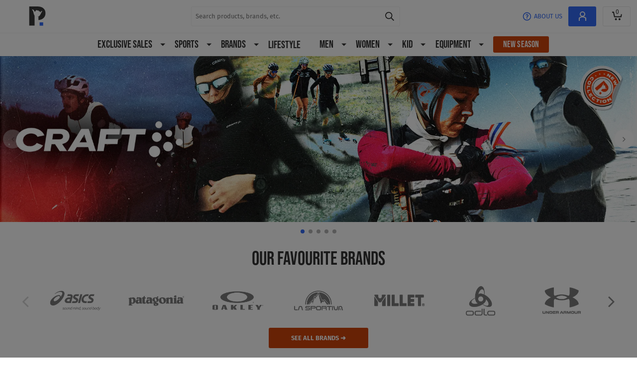

--- FILE ---
content_type: application/javascript; charset=UTF-8
request_url: https://www.privatesportshop.com/js/runtime.3166843294d788bd565a.js
body_size: 10166
content:
(()=>{"use strict";var e,a,r,t,o,c={},d={};function H(e){var a=d[e];if(void 0!==a)return a.exports;var r=d[e]={id:e,loaded:!1,exports:{}};return c[e].call(r.exports,r,r.exports,H),r.loaded=!0,r.exports}H.m=c,e=[],H.O=(a,r,t,o)=>{if(!r){var c=1/0;for(s=0;s<e.length;s++){for(var[r,t,o]=e[s],d=!0,n=0;n<r.length;n++)(!1&o||c>=o)&&Object.keys(H.O).every(e=>H.O[e](r[n]))?r.splice(n--,1):(d=!1,o<c&&(c=o));if(d){e.splice(s--,1);var i=t();void 0!==i&&(a=i)}}return a}o=o||0;for(var s=e.length;s>0&&e[s-1][2]>o;s--)e[s]=e[s-1];e[s]=[r,t,o]},H.n=e=>{var a=e&&e.__esModule?()=>e.default:()=>e;return H.d(a,{a}),a},r=Object.getPrototypeOf?e=>Object.getPrototypeOf(e):e=>e.__proto__,H.t=function(e,t){if(1&t&&(e=this(e)),8&t)return e;if("object"==typeof e&&e){if(4&t&&e.__esModule)return e;if(16&t&&"function"==typeof e.then)return e}var o=Object.create(null);H.r(o);var c={};a=a||[null,r({}),r([]),r(r)];for(var d=2&t&&e;("object"==typeof d||"function"==typeof d)&&!~a.indexOf(d);d=r(d))Object.getOwnPropertyNames(d).forEach(a=>c[a]=()=>e[a]);return c.default=()=>e,H.d(o,c),o},H.d=(e,a)=>{for(var r in a)H.o(a,r)&&!H.o(e,r)&&Object.defineProperty(e,r,{enumerable:!0,get:a[r]})},H.f={},H.e=e=>Promise.all(Object.keys(H.f).reduce((a,r)=>(H.f[r](e,a),a),[])),H.u=e=>"js/"+{54:"app-ac-email",171:"shared~app-category~product",260:"app-cms",389:"dialog-polyfill",426:"vendors~storyblok-api",442:"app-ac-address",578:"app-ac-dashboard",711:"cms-blocks-de",890:"app-ac-order",989:"sb-page-navigation-menu-buttons",1053:"shared~configurable-bundle-product~app-product",1226:"locale-validation-sv_SE-js",1362:"shared~storyblok~app-basket~category~homepage~product",1634:"shared~storyblok~marketing-auth-modal",1645:"locale-validation-nl_NL-js",1991:"locale-validation-de_DE-js",2048:"app-storyblok",2199:"shared~storyblok~configurable-bundle-product~marketing-auth-modal~app-basket~category~homepage~product",2315:"app-cs",2371:"app-faq",2425:"shared~storyblok~register-modal-wrapper~marketing-auth-modal~app-auth",2462:"back-to-top",2567:"app-not-found",2602:"register-modal-wrapper",2887:"locale-fr_CH-json",2951:"app-ac-notifications-preferences",3105:"vendors~request-metrics",3197:"tailwind-m",3329:"locale-validation-en_GB-js",3390:"app-ac-agreement",3708:"marketing-auth-modal",3737:"shared~product-add-to-basket-wrapper~configurable-bundle-product~app-category~product",3930:"storyblok",4075:"language-switcher-modal",4097:"app-ac-personalisation",4102:"cms-blocks-fr",4110:"cms-blocks-es",4141:"shared~product-add-to-basket-wrapper~app-category~product",4208:"locale-de_AT-json",4232:"locale-fr_FR-json",4259:"christmas-warning-message-banner",4372:"locale-es_ES-json",4453:"locale-validation-da_DK-js",4507:"storyblok-language-selector-modal-component",4597:"cms-blocks-sv",4622:"app-product",4635:"cms-blocks-en",4646:"locale-de_DE-json",4888:"storyblok-non-swiss-store-notification-modal-component",4915:"locale-validation-it_IT-js",5103:"vendors~app-ac-order",5450:"locale-de_CH-json",5503:"tailwind",5628:"locale-nl_NL-json",5641:"locale-validation-de_AT-js",5685:"app-shell",6026:"font-awesome",6074:"added-to-basket",6107:"vendors~json-api",6384:"register-modal",6400:"shared~app-ac-bredadordaemshpenoag",6415:"shared~app-ac-orda",6466:"storyblok-resubscribe-modal-component",6485:"shared~app-ac-ador",7386:"locale-it_IT-json",7653:"app-category",7696:"shared~storyblok~register-modal-wrapper~marketing-auth-modal~app-ac-edit~auth",7891:"cms-blocks-da",7907:"mobile-menu",8156:"app-unsubscribe",8195:"shared~storyblok~app-cs~faq",8219:"vendors~app-ac-orda",8327:"app-auth",8671:"locale-validation-de_CH-js",8737:"brands-interest-select",8782:"app-ac-edit",8935:"app-ac-share",9194:"app-success",9219:"shared~configurable-bundle-product~app-category~product",9305:"vue",9351:"app-basket",9377:"app-homepage",9474:"locale-validation-fr_CH-js",9507:"app-ac-brands-interest",9589:"locale-validation-es_ES-js",9591:"shared~product-add-to-basket-wrapper~app-product",9769:"locale-validation-fr_FR-js",9834:"vendors~app-shell",9843:"configurable-bundle-product",9852:"tailwind-t",9996:"tailwind-d"}[e]+"."+{54:"4ed6c0b0514b9c6bcc33",171:"715fb57c2a8c938f20bf",260:"053871e72b3e3ca5530f",389:"6320d83be01eb59ccf3a",426:"5961f1c2c81bbd8ec177",442:"91c0bb953cc555ecee69",578:"262628a1a807e2021c52",711:"287dbc3164dbbffc1f9e",890:"543f3f94d4e6cb49c06e",989:"d1b419689e5f175a02bb",1053:"d114e5ea8b709c800165",1226:"ac8607b0e0290649d5db",1362:"da23db5f5fb2b15d35e2",1634:"9a0c5303343b650ca106",1645:"033a963209cac8bfcc01",1991:"3662dbe5114c5a1f2ded",2048:"54dfbe70000c71882eaa",2199:"251ce397cd506284820d",2315:"e7df813576c108aa6dd8",2371:"01fff4b9c1a653c31fdf",2425:"565a01f272388da12e4e",2462:"7d9de477aa84e96d5a3a",2567:"cc45297975c447e7fb4a",2602:"b65606bd0ed7b320a5b1",2887:"406725db9931b8d91927",2951:"bd88ef99e7abfb77c73c",3105:"e121815e412e2404a858",3197:"d0394f6c5fcf428332d0",3329:"53d0e71900215e4a9437",3390:"1c7a221e168b0cff2622",3708:"5b0747d5ec71767acf41",3737:"309c9a03c673a9e404ac",3930:"a262a901171ee38e2b05",4075:"934805fe1d9ec43d3991",4097:"614914cb65e7fd46ff3c",4102:"41eb25186ce9ddba936f",4110:"1ac2bbfb8e46f7dbbafe",4141:"f0087cdb8c2ce2959f93",4208:"da48342ce129b1fbc888",4232:"1ecbecdb5e6c4f31ca85",4259:"04c8ad0758de4f343658",4372:"78991d283f1102bf5221",4453:"b25a4f30fe3c97ce91ac",4507:"0bc7c62f8316943f55c9",4597:"93921c81b452bf82c4ee",4622:"756e605221c9e509309b",4635:"d565fd2ef829318acf96",4646:"6b884c421c91656ee165",4888:"f7153507c2f50a17c06f",4915:"771edd88a46fc2862375",5103:"9697ab627ade63a96123",5450:"9460bcfef64f25dcc1a5",5503:"cb1b46196d19d1476c53",5628:"5464bb7edbf66dbb476e",5641:"e9101d58e02b63f31c73",5685:"d50579483a4b2e2246e9",6026:"12a761205c30aa736b81",6074:"0177740b3b15ad4a9192",6107:"9e2fcecbb6bb1c7a61c5",6384:"60a9f59db2e8e4bc70d7",6400:"e9ec472c132d5b32bc6b",6415:"f7c0f4305c9424d0ef30",6466:"d9efd42e251ef6b998c0",6485:"aff570fcae51e43a52bb",7386:"d5ec2b2abdb486355ff2",7653:"5b9f26dfbdbb49ead78e",7696:"4b0036dd37843fdaba7a",7891:"af6052dbce9098face5c",7907:"c66156eb3cc85b9b66ac",8156:"16c7a3866e838e8c57fa",8195:"57449897420aafd52be6",8219:"30c4cda6e6aa760edda5",8327:"791f38543211a1254083",8671:"9dbc71ea8c6a095a4d53",8737:"3e5ffeab5e77c269ac17",8782:"fdddf964874899f8787a",8935:"4ee31b10fc6f265ff010",9194:"f79ea1cc0787727ea703",9219:"053c93df403ec92ec643",9305:"5a80b072e321bb616b35",9351:"9145378d053aefcb613d",9377:"f3842a8733f01dec59e2",9474:"104766d0bcb0c0dc85c8",9507:"ebbc24ca040f8a182ea9",9589:"f4beff1ca25f80f75f03",9591:"bcf32ef29b4e613c3cf7",9769:"613263b0ce8940c1e11d",9834:"dfd1191332e3779fa99e",9843:"3254829a3ce525552b2f",9852:"679b4c02280ddefc92bb",9996:"2bbc4241cbf5a88468a3"}[e]+".js",H.miniCssF=e=>"css/"+{389:"dialog-polyfill",3197:"tailwind-m",3930:"storyblok",5503:"tailwind",6026:"font-awesome",9852:"tailwind-t",9996:"tailwind-d"}[e]+"."+{389:"6d1f49219e0f2e9d5189",3197:"b25097c20ef21fc726eb",3930:"056eab787ebec683a04e",5503:"2bc6f0a8e8236654949a",6026:"5254b7afbf2abca66fed",9852:"11884f6be316fdc5697b",9996:"8ce3e26f5ed5fab3971e"}[e]+".css",H.o=(e,a)=>Object.prototype.hasOwnProperty.call(e,a),t={},o="sportpursuit:",H.l=(e,a,r,c)=>{if(t[e])t[e].push(a);else{var d,n;if(void 0!==r)for(var i=document.getElementsByTagName("script"),s=0;s<i.length;s++){var b=i[s];if(b.getAttribute("src")==e||b.getAttribute("data-webpack")==o+r){d=b;break}}d||(n=!0,(d=document.createElement("script")).charset="utf-8",H.nc&&d.setAttribute("nonce",H.nc),d.setAttribute("data-webpack",o+r),d.src=e,0!==d.src.indexOf(window.location.origin+"/")&&(d.crossOrigin="anonymous"),d.integrity=H.sriHashes[c],d.crossOrigin="anonymous"),t[e]=[a];var f=(a,r)=>{d.onerror=d.onload=null,clearTimeout(l);var o=t[e];if(delete t[e],d.parentNode&&d.parentNode.removeChild(d),o&&o.forEach(e=>e(r)),a)return a(r)},l=setTimeout(f.bind(null,void 0,{type:"timeout",target:d}),12e4);d.onerror=f.bind(null,d.onerror),d.onload=f.bind(null,d.onload),n&&document.head.appendChild(d)}},H.r=e=>{"undefined"!=typeof Symbol&&Symbol.toStringTag&&Object.defineProperty(e,Symbol.toStringTag,{value:"Module"}),Object.defineProperty(e,"__esModule",{value:!0})},H.nmd=e=>(e.paths=[],e.children||(e.children=[]),e),H.p="/",H.sriHashes={54:"sha384-TtbAsFFLnGvMM3AYYvDI/pUzLTko3v9jKxNQBFwoUyQLgSwUgZ74bkYN3L3Iz2c9",171:"sha384-cV+1fCqMk48gv4czkI+sgZVFSFusboyC3rS0fBQrwz8/TtPGssN3jrL2JpoqdW5d",260:"sha384-BThx5ys+PKVTD5gcj6L24BjjmYmCGbbprLBlOFToEzff4Zd3L2TidoBLGnKQisk9",389:"sha384-YyDYO+AetZzPOmQk3/2z7plV1lM+xLwIlKASBdVzUISoE5CB2L8dSgIQOxwkYkgN",426:"sha384-WWHxwsgbvY7Bd/Bh5LsEr33nMyP4w+fDFYRefUF+9r3QmUoZXBhzTMVcUMT4tnm2",442:"sha384-kcC7lTzFVezuaQbvAMO8u4ONCnHSLx7ZbCri76Tk9Cao9AK4m/Ha046UKoQ/BTqa",578:"sha384-JiYooagH4gIcUuBehbgP67OzA3RMIcsOT09tmtqv8P8ewtAnpo0wslD8MCWe1AUT",711:"sha384-KH28MWTbv/wfnv55R8av359icDvZDn58uoiPzbfmEvMg1F5mCsJ9/8TTNBilX4zK",890:"sha384-VD8/lNTmy0nAbhrW4CzvuBJrxn9W5APLp7Bm3H4fnDdJ34HoTrvoxOZqhYHEAWH7",989:"sha384-0bQZaJ5fF1oCu440trWKdEoT8aoc5GHyQrHnarUUNJGOZOVENlzbzwDvVFSSzI9+",1053:"sha384-0RTl6otwnIABZbW6OYGEXugLzzZqqLJIHzk9wgKXB3OInsfte1Hi3yH9VVw/Jffn",1226:"sha384-rIYHsOApBknV24AIN3ZvvAtZUgL84BnoHdMvFnpsVtFN2BeCOUij6+UFHleC9gfC",1362:"sha384-2iPbX1+ysV014m9VTLzTiagcI3cIEM7FOIacBykjHpxXgh4uUEbfPhWyu3Twk6rv",1634:"sha384-mgxTAzQ7ZQyhBqF5To75gfhtBXlGPdr2CcdKz9kREZKDdCQ+hxEVIT3TYMEkCyos",1645:"sha384-AzqWMgnKyL/MAZz0a3pYauITkEsfBQEwQjf58YibzxZOzayui6HsNPvRNA9FMpEl",1991:"sha384-NmLb5RFMWh8t7TZ/vxloqbT7adtt+W3CFULsg+EZvVSxgJmUZsG/tRc4hqROrclC",2048:"sha384-VN++cAAMcYguqvuAETIAOqbgLa09UnUgyN7nNyShr6AqxHDdDQfNDN1KJmDCVcoD",2199:"sha384-JRzjl81QYoSCDSuyrC1ygS0YRp5KmeDq+squ4BTTw5sSu435+qkQatJWSSvkASxt",2315:"sha384-59+BNXbBCKpt2NNC4JlQ/oIlTBSTKdkeQc13OaPf12tkm9jVT/i7J+h3DXtD9x0U",2371:"sha384-Af/0ucGmU8Mf39kBjYNE8JN2AsT7dl42FRmMubIho45eWKEL1Sb7wycNpJura9g9",2425:"sha384-VloB8nI4jaEuThed1RxuO6lmgWXS2V/aMn9WbLUbkZb+q7U+UWWscd9eX9Td+6ek",2462:"sha384-fZ3kd6qE6W1aOl+N0B0TZKTUvkr7b7Ge20dYCk0/BxzIz/7Ofdx+rcEb5zjPjXpx",2567:"sha384-zEUpeXXER+f7SozNuamgv1vMO0uFGXh1RZaiVccvdmRnpoDsw+EWhEC4OUsjGJZK",2602:"sha384-tlYGvQ7XsyClsdZza0/5i/gqzQrz6R/EH0aNYPpE7f7TKf8C5AC3fZ5J4qNxTxmu",2887:"sha384-QGcl25kxuNkZJ+N5WvB9HtXsux/B4dEWTt6jrjqijY8WcOLDvepHncWMMvF78TLm",2951:"sha384-vYjvmeer+3fHPNFcrD3DxEO8jbCBixbs514Fa50kq/viYorYw7irCmfCykAWxNMP",3105:"sha384-4SGBXkEuJASoWEZ1dGMxDhBcnYEGLC/SrjLWRNa9pfhxKxhLmXtXhx7P06wgP571",3197:"sha384-0DlPbF/PQoMy0DfJsqi6fxOk6E+z7dNnAIot95KEIm47SJdIwfF9vYu0xocPZxM7",3329:"sha384-U9DnGQAhXkqUN1bcr7O/5ldq6KDQ/7rVOFBgENJSWfYXHWjbEQc6eT8HUJevfn+F",3390:"sha384-HHoiHhaLDP8mIlI3r7KPjkXJAml79FjUIg615+7U2iFdc6pTJ07c6PI5UewSYDMW",3708:"sha384-WwdH1exxdnrPQXBZ5bON5kajcRqJzW9UQ21JZSm5MdsM8LHS1/TNeFKCkzuSWMgH",3737:"sha384-MJyaA8ZzqeQErBUAZHtlqCgUlcChq3uT7D9VPFCkgN4tIECjnxORSV2RyovA8bcm",3930:"sha384-omKpARce444rBU+YHGrzLvYuQTBvhzJSpif4oKDfl1DrqSYreAUN1QL0IdVQ3aEI",4075:"sha384-k0gF/h2exD05kRdq27IZGl/gzAWFKUbOlkqn9q/ArBjjCg2ooIr68yxaSzTf5xqe",4097:"sha384-YUkUy2Xn/Ub/PMvKuspXVh/ICeKAXDmfsycsS9ZZenjSf7CoxqsHNtkyi7D2CRV0",4102:"sha384-QeslGGzp3bqTb0Xc957Tad39Lb/HWKNgMD74cR3eFUGiwpHd8XLJA532UXRXU7f5",4110:"sha384-GsK7+45G99u6/gAbl+mTbAJ11u37fssBk5lMOx5FErNsG1vNX0zdvlZpOzxYCE2C",4141:"sha384-8Ah824ws4pWfk7YbVldscfEoPI8yTI0dk3Dyi5sec4iJeEGAebtJTLDKBmE3t6aX",4208:"sha384-2kg0LOEpsfvIiAVSPMOzemI9RHTuj3MHvQdNOsIi4k/7YfHlnD36gvk2w+yS1hKK",4232:"sha384-Hsvs215sTzHKhdH37kGf80oTJgwS8n1gPmzwPF8eVL4rg9HVqhhQYxZXXr16AGKt",4259:"sha384-BMitB1jeTzQ2WMN3g99hrLto26U2hNxM2CFA+6bQwnKsoglT1M9tribvfLPuJVNX",4372:"sha384-eJkdKD8RAr9SIU8DK1+ueZ7vT7rXqbS8tPGuqO3snRo36UBUSxMVjVWkf3K5En30",4453:"sha384-slpPMP48l86RrJvAm+Ve/215N0ZBTFeJY2Cwef15BrHt4Pp3DfKfkfis7j3evM1W",4507:"sha384-C8fGL4MWlD9VyThFT5ZdsfmwkptawfdyKV4J7y0/89uRnYl6E2hB6g2/vMnRlnJp",4597:"sha384-k5IcgbRSv4LE7jMVlk4oekjs53PNPDaPCSqbDRXWww9g/wb6sngk7GPb8co31XCr",4622:"sha384-dW5gUiHJ5Qkwm7DZOWToxMqk9SbpysOPN9ifsYB/I6vBhpvNspclkoRq/Y9f29wC",4635:"sha384-1WX9LvgpMYrPlvcI7l3AXj2LE70lf3iUHs+3uHM8X0BcP81aWSUAVk18rDXuU8D+",4646:"sha384-a4hMQhyRZW7hZQaZZENtJF75l7+xWF5K0pm2Q59ezgxOgzi8m35PReL/5nvPhg5C",4888:"sha384-9xU1B8L1ChfAb+yQKPDZpwmyxR4h2IxLqTZ/cOR5O4QhyoE6IV0sOlRc/Cmwbggr",4915:"sha384-dx7diKRvwoYjdY5A9W4LNKx+yDuc84O72cCcPJbfk1LduKapSTnHjdo0RBMTjHYE",5103:"sha384-lperYnreY6lhI3vHlJgRiDFXA5IQihPTfa+YRLRr9r1NP1n1xbiO3dlFvwgIXViy",5450:"sha384-lGC8/vZPJdzBpfKgQLfETUMB0QKPAm2jYwon7enzCkW/pnZZ9T7tE8sp2MhsbTkx",5503:"sha384-yxtGGW0Z0UdsU70ZH0N4Uu/CAB1LsY2hy1GSxzKkfd/twRQmjS4LkmfYiQqrd+zM",5628:"sha384-VGS7ftv2bbtHblIWSFFO9ExoT9FD5Ujp3wo62TV7LrKF0+9R03bWfI8BW+LHzUp/",5641:"sha384-6RAdWOArY/Mcc2y3BKhn9nH3jGlrRcysLFfCxp8ScNKfpU1nR7nPZMRf/NaG4VNL",5685:"sha384-1QV5SDpLLiJG6QeEOYG4SyXKH3qvdBWGLX6aN2XUuqLY+kH48Xo6EVvtuH7qlgmp",6026:"sha384-EqdhIFwwqnNrgXfjr/rNYPbdCfoMZ3Zo5v+dhFzE439TQ3SqX0IyvFWjapvtDgE0",6074:"sha384-AXd0CzsVrUqRkkydZWH1rwhc44H5ddXeqG4qXIos4/w/wkGdM31OksovaXZReyiT",6107:"sha384-ni/Oy7a7HHphxczp9HXaK1E6OclzqPi4Fe9S8gyK/DBNSbBH9kYv4qzG85bLPbCX",6384:"sha384-YKn1nbLo5Lxw1yafLadpG2SXhHM5ISFBcTURLwrBR5Eb/MoRTG7x8lpEWlliGnw9",6400:"sha384-6exHLBMtWzK8awBHzU/GcPx/Rwf7QFGAGhI29yO0SDwOHrNoblDGgx8eZU9UIW+x",6415:"sha384-98D0MFyUJNDvMGg4hKabCt8dg+e9mNbe9pdQxoqqn4/o1n7nxnoZq8Urm7vgOC3C",6466:"sha384-2e/ULiUe9rmYwNBelghVOzqifK/x4qD71k4wHkvSFghpVqUicaNkXBQ9Gh2xcBIZ",6485:"sha384-r/Vw/K5R5DpSu37fs0vZb5Ibcht1tzdjJrbeHliwbsrmQDzI8a040rZ8//fQZ1ZP",7386:"sha384-1ewrKr20hjVf8qQu0nplQkY3JK7hR9uQnNjOECGAyDM26o3c1SnsYPE8Fuid8XgN",7653:"sha384-W58m3727SerXjum9FXGyUovcAfOWBFFggvucZzXnIXvfdub8NXy2qk7CbyRRuXXz",7696:"sha384-SwA23TeEP9q6ennKRtbJV3uvRR3ev7JM5SIns9Yoz/vL5sbe5RP291Vw5iu7C9Mg",7891:"sha384-r2BS286QmPrOXMFyZ9C4W43HCb7OZxW6wrzbk+9bvzCqY6kcztewJTA5AIWHwIx/",7907:"sha384-xmFW6zzIW5tmrOk2PdO4DVoz8yrWGou+rmV82VcZ7YtUkRkbCc9GBdBU0s5NGfn9",8156:"sha384-Fsejhm6DjoxX+n3v51DxY1A4OFm4UHcddXsxtXzYcHTf/lLebKddcF6irxoIn8/j",8195:"sha384-V0SYl0IKr9Ur5mTQztF/tsiKd7MFmIQw/4yN3i3nfbOZ5x3VLJV5hTKgzvFQ6JEE",8219:"sha384-lbCl9X5Z0RJLalNR/kyzAQNbKWy12WGHpLoFbKD7o5M9GSYdEYj2rbR8hb+2nukL",8327:"sha384-eR84VDIRoSVAg2NBDu4ZinDWF+RW9i+8MZCWA6zTY2AJvq3ggc4zQZtkW1tnQUa/",8671:"sha384-nbxx6oxqCVpNU9TH3J+zG33xCb9d+uXEGFK5EoJrNKVpTRPMjgHNDIYhTl1AyFSU",8737:"sha384-Pl/+q153wmmsF/055M/vNVVDTrgwXPWPnYuAJUIovleMAiQp1qoQV8xg56aKLMsW",8782:"sha384-/d35ZIdImfh4ekRs065GVxe8sVek8XhvjQQG+b82RBFIGQriX/7LzFA8F56sLprG",8935:"sha384-TuMbEPxvJl/wEHdtZfc3slQRu96YlR0YARX479b7NkMHkEgUTHZj58B113Y+8bZE",9194:"sha384-956hzAeHcn6nA3ebGbL16Ebt89QooQV34W43RZEGKnGEA76zXkCAH077tbasEgAP",9219:"sha384-BTyT30A+yS7GQwaVS5LzZaMbA0kBZ7T8isam2rrC7E5tErtNyL68+3PWif9eraXW",9305:"sha384-Kr7JdJi0x8qAU7AX76TEeFzGTWwOYzC6VXll+11OJjT8bprVoED1EOYy16FLr7Il",9351:"sha384-kUU3jQU678thPUNxf/oCmxg2D46Svyo0odA/lUtGyRNn86EymUQRaUKbjJTTIQ8a",9377:"sha384-84QqhzPwHexZ4qthu7NZnuSpDhdgL9F0FSGXGxeZXZB9d03oBRKeD4rFXxQlMCu9",9474:"sha384-EEdm0LywwNyFyFZXuHfIOb2eRJ5fAzv5G8wD4ub2R2pu2QKKOcsggQdFzlpYKN3Z",9507:"sha384-67wkygQPihguqRT7M88HF5x1MVpuvjYybOEKz9Wem3/ix5zYxrkvOxhbDnRa4CeI",9589:"sha384-9L7/HKJfgPdfAxc+rXcJxQoO3giLRG92VT0bsrUH6TMNDCO7XXPcQcg2c8ze49Jv",9591:"sha384-vPMu8ptOYTw890jQC4WNb1hXzOWzGuWShpZwPqvtKp4FKvL/SajcqG/d5CBPV8E2",9769:"sha384-YTJjsM6JQMHhHXWNWOEdV9FMaDKBf+cN+LX3i6n6uygEyXVWL+EfVuxiXQWLG8Wk",9834:"sha384-w+rGD4zFb9NGePuHOy+6cv8+KYeSNr/UVx0LDbFg5ZtkzwGPRY6FdhEeD8E90/ZE",9843:"sha384-MlSCmjzlJVUrL++W7ENs5FvWMMMwMse0mrzjejNIB3sZGBHHYRx34yFLMswTE1Ln",9852:"sha384-Z5tMAigN3vySuxx48PERlIj8Su9S1rY7jGdxcapQW+hcRt9NJ00KmPVfwldiP3mm",9996:"sha384-K7xCQcv1qIRoo/2rRcXvkhIg/d+oKlMV6n4p0TTz4K/0QYlrXvGch3mhIHI4Dbry"},(()=>{if(void 0!==H){var e=H.u,a=H.e,r={},t={};H.u=function(a){return e(a)+(r.hasOwnProperty(a)?"?"+r[a]:"")},H.e=function(o){return a(o).catch(function(a){var c=t.hasOwnProperty(o)?t[o]:2;if(c<1){var d=e(o);throw a.message="Loading chunk "+o+" failed after 2 retries.\n("+d+")",a.request=d,a}return new Promise(function(e){var a=2-c+1;setTimeout(function(){var d="cache-bust=true"+("&retry-attempt="+a);r[o]=d,t[o]=c-1,e(H.e(o))},2e3)})})}}})(),(()=>{if("undefined"!=typeof document){var e=e=>new Promise((a,r)=>{var t=H.miniCssF(e),o=H.p+t;if(((e,a)=>{for(var r=document.getElementsByTagName("link"),t=0;t<r.length;t++){var o=(d=r[t]).getAttribute("data-href")||d.getAttribute("href");if("stylesheet"===d.rel&&(o===e||o===a))return d}var c=document.getElementsByTagName("style");for(t=0;t<c.length;t++){var d;if((o=(d=c[t]).getAttribute("data-href"))===e||o===a)return d}})(t,o))return a();((e,a,r,t,o)=>{var c=document.createElement("link");c.rel="stylesheet",c.type="text/css",H.nc&&(c.nonce=H.nc),c.onerror=c.onload=r=>{if(c.onerror=c.onload=null,"load"===r.type)t();else{var d=r&&r.type,H=r&&r.target&&r.target.href||a,n=new Error("Loading CSS chunk "+e+" failed.\n("+d+": "+H+")");n.name="ChunkLoadError",n.code="CSS_CHUNK_LOAD_FAILED",n.type=d,n.request=H,c.parentNode&&c.parentNode.removeChild(c),o(n)}},c.href=a,0!==c.href.indexOf(window.location.origin+"/")&&(c.crossOrigin="anonymous"),r?r.parentNode.insertBefore(c,r.nextSibling):document.head.appendChild(c)})(e,o,null,a,r)}),a={9121:0};H.f.miniCss=(r,t)=>{a[r]?t.push(a[r]):0!==a[r]&&{389:1,3197:1,3930:1,5503:1,6026:1,9852:1,9996:1}[r]&&t.push(a[r]=e(r).then(()=>{a[r]=0},e=>{throw delete a[r],e}))}}})(),(()=>{var e={9121:0};H.f.j=(a,r)=>{var t=H.o(e,a)?e[a]:void 0;if(0!==t)if(t)r.push(t[2]);else if(9121!=a){var o=new Promise((r,o)=>t=e[a]=[r,o]);r.push(t[2]=o);var c=H.p+H.u(a),d=new Error;H.l(c,r=>{if(H.o(e,a)&&(0!==(t=e[a])&&(e[a]=void 0),t)){var o=r&&("load"===r.type?"missing":r.type),c=r&&r.target&&r.target.src;d.message="Loading chunk "+a+" failed.\n("+o+": "+c+")",d.name="ChunkLoadError",d.type=o,d.request=c,t[1](d)}},"chunk-"+a,a)}else e[a]=0},H.O.j=a=>0===e[a];var a=(a,r)=>{var t,o,[c,d,n]=r,i=0;if(c.some(a=>0!==e[a])){for(t in d)H.o(d,t)&&(H.m[t]=d[t]);if(n)var s=n(H)}for(a&&a(r);i<c.length;i++)o=c[i],H.o(e,o)&&e[o]&&e[o][0](),e[o]=0;return H.O(s)},r=globalThis.webpackChunksportpursuit=globalThis.webpackChunksportpursuit||[];r.forEach(a.bind(null,0)),r.push=a.bind(null,r.push.bind(r))})(),H.nc=void 0})();